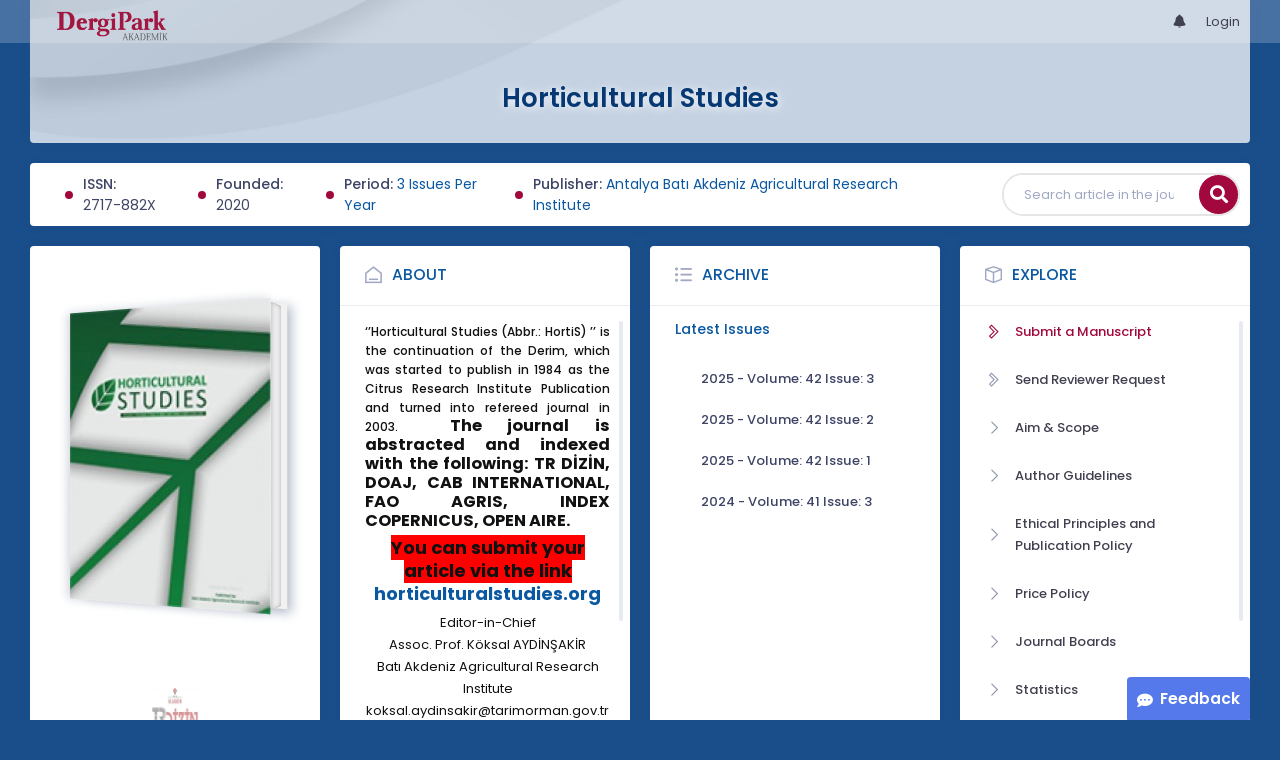

--- FILE ---
content_type: text/html; charset=UTF-8
request_url: https://dergipark.org.tr/en/pub/hortis
body_size: 14066
content:
<!DOCTYPE html>
<html lang="en">
<head prefix="og: https://ogp.me/ns#">
    <meta charset="UTF-8"/>
    <meta name="viewport" content="width=device-width, initial-scale=1.0, maximum-scale=1.0 shrink-to-fit=no">
    <meta http-equiv="X-UA-Compatible" content="IE=edge"/>

    <title>Horticultural Studies &raquo;  Home</title>
    <base href="/"/>
    <meta name="generator" content="uds"/>

            
        <!-- Stats and followers meta tags will be loaded here via AJAX -->
    <script type="text/javascript"
            data-stats-url="https://dergipark.org.tr/en/pub/hortis/stats"
            data-followers-url="https://dergipark.org.tr/en/pub/hortis/followers"
            id="meta-loader">
    </script>

                            
                                                                                                                                
            <meta property="og:type" content="website"/>
            <meta property="fb:app_id" content="DergiPark"/>

                            <meta property="og:title"
                      content="Horticultural Studies"/>
                <meta name="twitter:title"
                      content="Horticultural Studies"/>
                <meta content="TÜBİTAK ULAKBİM provides online hosting services and an editorial workflow management system for academic journals published in Türkiye via DergiPark platform. " name="description">
            
            
            <meta property="og:image" itemprop="image" content="https://dergipark.org.tr/media/cache/journal_croped/f83a/0639/7d45/5f11a68e1ec93.jpg"/>
            <meta property="og:image:type" content="image/png">
            <meta property="og:image:secure_url" itemprop="image" content="https://dergipark.org.tr/media/cache/journal_croped/f83a/0639/7d45/5f11a68e1ec93.jpg"/>
            <meta property="twitter:image" itemprop="image" content="https://dergipark.org.tr/media/cache/journal_croped/f83a/0639/7d45/5f11a68e1ec93.jpg"/>
            <meta property="twitter:image:secure_url" itemprop="image" content="https://dergipark.org.tr/media/cache/journal_croped/f83a/0639/7d45/5f11a68e1ec93.jpg"/>
            <link itemprop="thumbnailUrl" href="https://dergipark.org.tr/media/cache/journal_croped/f83a/0639/7d45/5f11a68e1ec93.jpg">
            <span itemprop="thumbnail" itemscope itemtype="http://schema.org/ImageObject">
            <link itemprop="url" href="https://dergipark.org.tr/media/cache/journal_croped/f83a/0639/7d45/5f11a68e1ec93.jpg">
            </span>
            
                            <link rel="stylesheet" href="/zollu/css/katex/katex.min.css">
        <link rel="stylesheet" href="/zollu/css/pages/zollu-backend.css">
        <link rel="stylesheet" href="/zollu/keen/vendors/custom/fullcalendar/fullcalendar.bundle.css">
        <link rel="stylesheet" href="/zollu/keen/css/demo3/pages/custom/general/user/profile-v1.css">
        <link rel="stylesheet" href="/zollu/keen/vendors/global/vendors.bundle.css">
        <link rel="stylesheet" href="/zollu/keen/css/demo3/style.bundle.css">
        <link rel="stylesheet" href="/zollu/keen/css/demo3/pages/custom/general/blog/grid-v2.css">
        <link rel="stylesheet" href="/zollu/keen/css/demo3/pages/custom/general/blog/post.css">
        <link rel="stylesheet" href="/zollu/keen/css/demo3/pages/custom/general/blog/list.css">
        <link rel="stylesheet" href="/zollu/keen/vendors/custom/datatables/datatables.bundle.css">
        <link rel="stylesheet"
              href="/zollu/js/jbfileuploader/lib/jquery-file-upload/css/jquery.fileupload.css">
        <link rel="stylesheet"
              href="/zollu/js/jbfileuploader/lib/jquery-file-upload/css/jquery.fileupload-ui.css">
        <link rel="stylesheet" href="/zollu/js/jbfileuploader/css/jbfileupload.css">
        <link rel="stylesheet" href="/zollu/css/site.css">
        <link rel="stylesheet" href="/zollu/css/pages/home.css">
        <link rel="stylesheet" href="/zollu/css/select2/select2.min.css">
        <link rel="stylesheet" href="/zollu/css/select2/select2-bootstrap.min.css">
        <link rel="stylesheet" href="/zollu/css/pages/feedback.css">
        <link rel="stylesheet" href="/zollu/css/pages/picker/nano.min.css">
    
    <link rel="stylesheet" type="text/css" href="/zollu/css/pages/journal.css">

            <!--suppress CssUnusedSymbol -->
        <style type="text/css">
            body.journal, .journal .paint-background {
                background-color: #194E8B;
            }
        </style>
    

        <link rel="shortcut icon" href="/favicon.ico" type="image/x-icon">
    <link rel="icon" href="/favicon.ico" type="image/x-icon">
    <link rel="dns-prefetch" href="https://www.google-analytics.com">
    <link rel="preconnect" href="https://www.google-analytics.com" crossorigin>
    <link rel="dns-prefetch" href="https://www.google.com">
    <link rel="preconnect" href="https://www.google.com" crossorigin>
    <link rel="dns-prefetch" href="https://www.google.com.tr">
    <link rel="preconnect" href="https://www.google.com.tr" crossorigin>
    <link rel="dns-prefetch" href="https://stats.g.doubleclick.net">
    <link rel="preconnect" href="https://stats.g.doubleclick.net" crossorigin>
    <link rel="dns-prefetch" href="https://fonts.googleapis.com">
    <link rel="preconnect" href="https://fonts.googleapis.com" crossorigin>
    <link rel="dns-prefetch" href="http://fonts.googleapis.com">
    <link rel="preconnect" href="http://fonts.googleapis.com" crossorigin>

    <script type="text/javascript">
        const current_language = 'en';

        function changeLocale(langCode) {
            window.location.href = $('#link-alternate-' + langCode).attr('href');
        }
    </script>

    <script type="text/javascript" src="/zollu/js/zollu_user_session_info.js"></script>

    <script type="text/javascript" src="/en/dp-feature-data.js"></script>

    <!-- Google Analytics -->
    <script async src="https://www.googletagmanager.com/gtag/js?id=G-694ZECXSSZ"></script>
    <script>
        window.dataLayer = window.dataLayer || [];

        function gtag() {
            dataLayer.push(arguments);
        }

        gtag('js', new Date());
        gtag('config', 'G-694ZECXSSZ');
        let dpUserCookie = getDpUserCookie();
        if (dpUserCookie !== undefined && dpUserCookie !== null && (userId = dpUserCookie.user_id) !== null) {
            gtag('set', {'user_id': userId});
        }
    </script>
</head>

    
<body class="kt-page--fixed kt-subheader--enabled kt-subheader--transparent zollu normalized journal"
      id="journal_index">

            


    


<nav id="header"
     class="navbar fixed-top navbar-fixed-top navbar-expand-lg navbar-light scrolled navbar-expand">
        <div class="kt-header" style="width: 100%;padding: 8px 0;">
        <div class="kt-header__top" style="height: inherit;">
            <div class="kt-container" id="header-container">
                                <div id="powered-by">
                                                            <a class="navbar-brand" href="//dergipark.org.tr/en/">
                        <img src="/zollu/images/dergipark_header.png"
                             alt="DergiPark logo"/>
                    </a>
                </div>


                <a href="/en/user/notification"
                   class="no-notification hide d-none  notification--item-set "
                   id="mobile-notification-count-wrapper">
                    <i class="flaticon2-notification" id="mobile-notification-icon"></i>
                    <span class="kt-badge" id="mobile-notification-badge"></span>
                </a>

                <button class="navbar-toggler collapsed" type="button" data-toggle="collapse"
                        data-target="#navbarToggler"
                        aria-controls="navbarToggler" aria-expanded="false" aria-label="Toggle navigation">
                    <span>&nbsp;</span>
                    <span>&nbsp;</span>
                    <span>&nbsp;</span>
                </button>

                <div class="collapse navbar-collapse navbar-put-right "
                     id="navbarToggler">
                    
                    <div style="margin-left: auto;">
                        <ul class="navbar-nav ml-auto">
                                                            <li class="nav-item hide d-none  d-block "
                                    id="header-user-notification">
                                    <a id="user-notification-count" class="nav-link"
                                       href="/en/user/notification"><span
                                                class="flaticon2-notification"></span><label
                                                id="notification-count-aria-label"></label></a>
                                </li>
                                                                                                                    <li class="nav-item dropdown hide d-none" id="header-user-box-user-menu">
                                    <a class="nav-link dropdown-toggle color-black" href="#" id="userDropDown"
                                       data-toggle="dropdown" aria-haspopup="false" aria-expanded="false">
                                        <span id="userDropDown-user-avatar"></span>
                                        <span id="userDropDown-user-name"></span>
                                        <span id="userDropDown-user-badge"></span>
                                    </a>
                                    <div class="dropdown-menu dropdown-menu-right rounded-0"
                                         aria-labelledby="userDropDown">
                                        <a class="dropdown-item color-dergipark d-none"
                                           href="//dergipark.org.tr/en/admin/panel"
                                           id="header-dashboard-item">
                                            <i class="icon-wrench symbol flaticon-grid-menu mr-1 mt-1 pr-1 color-dergipark"></i> Admin Panel
                                        </a>

                                        <a class="dropdown-item"
                                           href="//dergipark.org.tr/en/user/panel"
                                           id="header-user-panel-item">
                                            <i class="icon-wrench symbol flaticon-grid-menu mr-1 mt-1 pr-1"></i> User Panel
                                        </a>

                                        <a class="dropdown-item d-none"
                                           href="//dergipark.org.tr/en/user/publisher/panel"
                                           id="header-user-coordinator-panel-item">
                                            <i class="icon-wrench symbol flaticon-grid-menu mr-1 mt-1 pr-1"></i> Coordinator of Scientific Publishing Panel
                                        </a>

                                        <a class="dropdown-item"
                                           href="/en/journal/my">
                                            <i class="icon-docs symbol flaticon2-open-text-book mr-1 mt-1 pr-1"></i> My Journals
                                        </a>

                                        <a class="dropdown-item d-none"
                                           href="//dergipark.org.tr/en/user-project"
                                           id="header-user-project-item">
                                            <i class="icon-rocket symbol flaticon-folder-4 mr-1 mt-1 pr-1"></i> My Research
                                        </a>

                                        <a class="dropdown-item d-none" id="menu-follower-item"
                                           href="//dergipark.org.tr/en/user/user-followers">
                                            <i class="symbol flaticon2-speaker mr-1 mt-1 pr-1"></i> My Followers
                                        </a>

                                        <a class="dropdown-item" href="#" id="header-user-box-profile-link">
                                            <i class="icon-user symbol flaticon2-calendar-3 mr-1 mt-1 pr-1"></i> Profile
                                        </a>

                                        <div class="dropdown-divider"></div>

                                        <a class="dropdown-item" href="https://dergipark.org.tr/en/logout">
                                            <i class="icon-logout symbol flaticon2-lock mr-1 mt-1 pr-1"></i> Logout
                                        </a>
                                    </div>
                                </li>
                                <li class="nav-item hide d-none" id="header-user-box-guest-menu">
                                    <a class="nav-link color-black"
                                       href="https://dergipark.org.tr/en/login">Login</a>
                                </li>
                                                    </ul>
                                                    <script type="text/javascript">
                                function showUserBoxBlock(elemId) {
                                    document.getElementById(elemId).className =
                                        document.getElementById(elemId).className.replace(/d-none/, '');
                                    document.getElementById(elemId).className =
                                        document.getElementById(elemId).className.replace(/hide/, '');
                                }

                                if (isUserLoggedIn()) {

                                    // Substitute user data
                                    let userAvatar = getUserAvatar();

                                    document.getElementById('userDropDown-user-name').innerHTML = getUserFullNameFormatted();
                                    document.getElementById('header-user-box-profile-link').setAttribute('href', getUserProfileLink());

                                    // user dropdown alanındaki rozet kontrolü
                                    if (isApproved()) {
                                        document.getElementById('userDropDown-user-badge').innerHTML = "<img style='margin-top: -2px;' src='/zollu/images/dergipark-verified-badge.svg' width='20' height='20'/>";
                                    }

                                    if (userAvatar.length === 0) {
                                        userAvatar = '/zollu/images/default-avatar.png';
                                    }

                                    document.getElementById('userDropDown-user-avatar').innerHTML = '<img src="' + userAvatar + '" onerror="this.onerror=null;this.src=\'/zollu/images/default-avatar.png\';">';

                                    // User menu ready, it's show time!
                                    showUserBoxBlock('header-user-box-user-menu');
                                    showUserBoxBlock('header-user-notification');
                                    showUserBoxBlock('mobile-notification-count-wrapper');

                                    const userInfo = getUserInfo();
                                    if (canUseFollowerFeature(userInfo.username)) {
                                        document.getElementById('menu-follower-item').classList.remove("d-none");
                                        document.getElementById('header-user-project-item').classList.remove("d-none");
                                    }
                                    if (userInfo.is_admin == 1) {
                                        document.getElementById('header-dashboard-item').classList.remove("d-none");
                                    }
                                } else {
                                    // User is not logged in, display guest block right away!
                                    showUserBoxBlock('header-user-box-guest-menu');
                                }

                                var userDropDownElement = document.getElementById("userDropDown");
                                var userNavbar = document.getElementById("navbarToggler");
                                userDropDownElement.addEventListener('click', function () {
                                    if (!document.getElementById('header-user-box-user-menu').classList.contains('show')) {
                                        userNavbar.classList.add('sensitive-height');
                                    } else {
                                        userNavbar.classList.remove('sensitive-height');
                                    }
                                });
                                document.querySelector('[data-target="#navbarToggler"]').addEventListener('click', function () {
                                    if (document.getElementById('header-user-box-user-menu').classList.contains('show')) {
                                        userNavbar.classList.remove('sensitive-height');
                                    }
                                });
                            </script>
                                            </div>
                </div>
                            </div>
        </div>
    </div>
    </nav>        <div id="body-push-down">
            <div class="kt-content kt-grid__item kt-grid__item--fluid" id="kt_content">
        <div class="kt-container paint-background">
            <div class="kt-portlet j-title-portlet">
                <div class="row" aria-label="Horticultural Studies">
                    <div class="col-lg-12" aria-hidden="true">
                        <div class="kt-heading kt-align-center" style="margin: 1.5rem 0 2.3rem;">
                                                        <a href="/en/pub/hortis">
                                <h1 id="journal-title">Horticultural Studies</h1>
                            </a>
                        </div>
                    </div>
                </div>
            </div>

            <!-- <Content> -->
                <div style="display:none;">
    </div>

<div id="dp-flash-container"></div>

                        
                                                                                                                                                            
                
    <div class="kt-portlet">
        <div class="row">
            <div class="col-lg-9">
                <div id="meta-block">
                                            <div class="kt-badge kt-badge--dot kt-badge--lg kt-badge--primary separator"
                             id="meta-issn-dot"></div>
                        <div class="meta" id="meta-issn"><span class="label">ISSN:</span> <span
                                    class="no-wrap">2717-882X</span></div>
                    
                    
                                            <div class="kt-badge kt-badge--dot kt-badge--lg kt-badge--primary separator"
                             id="meta-founded-dot"></div>
                        <div class="meta" id="meta-founded"><span class="label">Founded:</span>
                            <span class="no-wrap">2020</span>
                        </div>
                    
                    <span class="break"></span>
                                            <div class="kt-badge kt-badge--dot kt-badge--lg kt-badge--primary separator"
                             id="meta-periods-dot"></div>
                        <div class="meta" id="meta-period"
                             aria-label="Period:  3 Issues Per Year">
                            <span class="label" aria-hidden="true">Period:</span>

                                                            <a href="/en/pub/hortis/aim-and-scope"
                                   aria-hidden="true">
                                    3 Issues Per Year
                                </a>
                                                    </div>
                                        <div class="kt-badge kt-badge--dot kt-badge--lg kt-badge--primary separator"
                         id="meta-publisher-dot"></div>
                    <div class="meta" id="publisher"><span class="label">Publisher:</span>
                        <span><a href="/en/pub/publisher/90">Antalya Batı Akdeniz Agricultural Research Institute</a></span>
                    </div>
                </div>
            </div>

            <div class="col-lg-3">
                <form action="https://dergipark.org.tr/en/search" method="get" autocomplete="off"
                      class="kt-form kt-form--label-right" id="search-form">
                    <div class="input-group border bg-white rounded-pill p-0 mt-0">
                        <label for="q"></label><input type="text" id="q" name="q" value=""
                                                      placeholder="Search article in the journal"
                                                      aria-labelledby="input_label__search"
                                                      autocomplete="off"
                                                      class="intent_input_query form-control text-ellipsis border-0 bg-none px-4 rounded-pill mr-2">
                        <input type="hidden" value="article" name="section"/>
                        <input type="hidden" value="journal" name="scope"/>
                        <input type="hidden" value="3434" name="filter[journal.id][0]"/>

                        <span class="input-group-append" aria-label="Search button">
                                    <button type="submit" aria-hidden="true"
                                            class="intent_button_submit btn btn-primary text-uppercase rounded-circle bg-insight"
                                            id="j-search-submit">
                                        <i class="fa fa-search"></i>
                                    </button>
                                </span>
                    </div>
                </form>
            </div>
        </div>
    </div>

    <div class="row" id="journal-portlets">
        <!-- Journal Card -->
        <div class="col-xl-3 col-lg-3 col-md-6 col-sm-6 journal-portlet" id="journal-card-block">
            <div class="kt-portlet kt-portlet--height-fluid position-sticky">
                <div class="journal-card">
                    <div class="cover">
                        <img
                                                                    src="https://dergipark.org.tr/media/cache/journal_croped/f83a/0639/7d45/5f11a68e1ec93.jpg"
                                                                alt="Cover Image "
                                onerror="this.onerror=null;this.src='/zollu/images/missing_journal_cover.png';"/>
                    </div>
                </div>

                <div id="j-indexes">
                                                                        <a href="https://search.trdizin.gov.tr/tr/dergi/detay/2807" target="_blank">
                                                                    <img src="https://dergipark.org.tr/media/cache/index_logo/8bc6/836b/4cf6/5bd95eb5f3a21.jpg"
                                         data-toggle="tooltip" title="TR Dizin" width="48"
                                         height="48"
                                         aria-label="The scanned index TR Dizin">
                                                            </a>
                                                            </div>

                <div class="kt-portlet__foot d-flex align-items-center" id="j-stats">
                    <span class="j-stat diplab d-none" data-toggle="tooltip"
                          data-id="meta_stats_total_article_view_hortis" id="j-stat-view-block"
                          title="Articles Total View Count"><span class="la la-eye"
                                                                          aria-hidden="true">&nbsp;</span><span
                                id="j-stat-article-view" aria-hidden="true"></span></span>
                    <span class="j-stat diplab d-none" data-id="meta_stats_total_article_download_hortis"
                          data-toggle="tooltip" id="j-stat-download-block"
                          title="Articles Total Download Count"><span class="la la-download" aria-hidden="true">&nbsp;</span><span
                                id="j-stat-article-download" aria-hidden="true"></span></span>
                    <span class="j-stat diplab d-none" data-toggle="tooltip" id="j-stat-favorite-block"
                          title="Articles Total Favorite Count"><span class="la la-star-o"
                                                                              aria-hidden="true">&nbsp;</span><span
                                id="j-stat-article-favorite" aria-hidden="true"></span></span>
                    <span class="j-stat trdizin d-none" id="j-stat-trdizin-citation-block" data-toggle="tooltip"
                          title="TR Dizin Citation Count"><span class="fa fa-quote-right"
                                                                             aria-hidden="true">&nbsp;</span><span
                                id="j-stat-trdizin-citation" aria-hidden="true"></span></span>
                    <span class="j-stat crossref d-none" id="j-stat-crossref-citation-block" data-toggle="tooltip"
                          title="Crossref Citation Count"><img
                                src="/zollu/images/crossref.svg"
                                aria-hidden="true">&nbsp;<span
                                id="j-stat-crossref-citation" aria-hidden="true"></span></span>
                </div>
            </div>

        </div>

        <!-- About Journal -->
                    <div class="col-xl-3 col-lg-3 col-md-6 col-sm-6 journal-portlet">
                <div class="kt-portlet kt-portlet--height-fluid">
                    <div class="kt-portlet__head">
                        <div class="kt-portlet__head-label">
                                <span class="kt-portlet__head-icon">
                                    <i class="flaticon2-shelter"></i>
                                </span>
                            <h3 class="kt-portlet__head-title">
                                <a href="https://dergipark.org.tr/en/pub/hortis/about-journal">About</a>
                            </h3>
                        </div>
                    </div>
                    <div class="kt-portlet__body scroll-wrapper">
                        <div data-scroll="true" class="kt-scroll scroll-enabled">
                            <div class="kt-portlet__content text-justify journal-index-img">
                                <h5 class="h5"><span style="font-size:12px;">‘’Horticultural Studies (Abbr.: HortiS) ’’ is the continuation of the Derim, which was started to publish in 1984 as the Citrus Research Institute Publication and turned into refereed journal in 2003.  </span><b>The journal is abstracted and indexed with the following: TR DİZİN, DOAJ, CAB INTERNATIONAL, FAO AGRIS, INDEX COPERNICUS, OPEN AIRE.</b></h5><h4 style="text-align:center;" class="h4"><b style="font-size:.9em;"><span style="font-size:18px;"><span style="background-color:rgb(255,0,0);">You can submit your article via the link</span> <a href="http://www.horticulturalstudies.org">horticulturalstudies.org</a></span></b></h4><p style="text-align:center;">Editor-in-Chief<br />Assoc. Prof. Köksal AYDİNŞAKİR<br />Batı Akdeniz Agricultural Research Institute<br />koksal.aydinsakir@tarimorman.gov.tr<br />+90 (242) 325 5 325<b style="font-size:.9em;"><span style="font-size:18px;"><br /></span></b><br /></p>
                            </div>
                        </div>
                    </div>
                    <div class="kt-portlet__foot d-flex align-items-center">
                        <span class="journal-follower-actions" data-id="3434" style="margin-left: auto;">
                           <div class="input-group d-none" style="flex-wrap: nowrap;" id="follow-input-group">
                             <a href="/en/journal-follower/follow?id=3434"
                                class="btn btn-sm btn-metal dp-follower" id="dp-follower" data-toggle="tooltip"
                                title="Follow feature allows notification to be sent when a new issue of the journal is published">
                                <span class="d-flex align-items-center"><i class="flaticon2-plus follow-icon"
                                                                           id="follower-icon"></i>
                                    <span id="follower-button-text"
                                          aria-label="Follow feature allows notification to be sent when a new issue of the journal is published">Follow</span>
                                    <i class="fa fa-times close-icon" style="color:#FFFFFF;"></i>
                                    <span class="active-following" id="follower-text"></span>
                                </span>
                             </a>
                                <span class="j-stat diplap j-stat-follower-block follow input-group-append"
                                      data-title="Total Number of Followers" data-toggle="tooltip"
                                      aria-label="Total Number of Followers"
                                      id="follower-number" style="font-weight:bold;">
                                    <span aria-hidden="true"
                                          class="j-stat-journal-follower badge badge-primary follower-number d-flex align-items-center kt-hidden j-stat-follower-block"></span>
                                </span>
                           </div>
                        </span>
                    </div>
                </div>
            </div>

                    
        <div class="col-xl-3 col-lg-3 col-md-6 col-sm-6 journal-portlet">
            <div class="kt-portlet kt-portlet--height-fluid">
                <div class="kt-portlet__head">
                    <div class="kt-portlet__head-label">
                        <span class="kt-portlet__head-icon"><i class="flaticon2-indent-dots"></i></span>
                        <h3 class="kt-portlet__head-title">
                            <a href="https://dergipark.org.tr/en/pub/hortis/archive">Archive</a>
                        </h3>
                    </div>
                </div>
                <div class="kt-portlet__body kt-padding-t-0">
                    <div class="kt-section">
    <div class="kt-section__content kt-section__content--x-fit">
        <div class="accordion accordion-light" id="j-issues">
            
                                                
                                                                                                                                                                                                                                                                                                                                                                                                                                                                                                                                                                                                                                                                                                                                                                                                                                                                                                                                                                                                            
                                        
            
            
                                        <div class="card">
                    <div class="card-header" id="section-1" role="list">
                        <div class="card-title "
                             data-toggle="collapse"
                             data-target="#section-1-content"
                             aria-expanded="true"
                             aria-controls="section-1-content">
                            Latest Issues
                        </div>
                    </div>
                    <div id="section-1-content"
                         class="show"
                         aria-labelledby="section-1"
                         data-parent="#j-issues">
                        <div class="card-body">
                            <div class="kt-widget-18">
                                                                                                                                                                                                                    <div class="kt-widget-18__item" role="listitem">
                                            <div class="kt-widget-18__desc">
                                                                                                <a href="/en/pub/hortis/issue/100119">
                                                    <div class="kt-widget-18__title">
                                                                                                                    2025
                                                                                                                - Volume: 42 Issue: 3
                                                    </div>
                                                </a>
                                            </div>
                                        </div>
                                                                                                                                                                                                                                <div class="kt-widget-18__item" role="listitem">
                                            <div class="kt-widget-18__desc">
                                                                                                <a href="/en/pub/hortis/issue/91306">
                                                    <div class="kt-widget-18__title">
                                                                                                                    2025
                                                                                                                - Volume: 42 Issue: 2
                                                    </div>
                                                </a>
                                            </div>
                                        </div>
                                                                                                                                                                                                                                <div class="kt-widget-18__item" role="listitem">
                                            <div class="kt-widget-18__desc">
                                                                                                <a href="/en/pub/hortis/issue/89332">
                                                    <div class="kt-widget-18__title">
                                                                                                                    2025
                                                                                                                - Volume: 42 Issue: 1
                                                    </div>
                                                </a>
                                            </div>
                                        </div>
                                                                                                                                                                                                                                <div class="kt-widget-18__item" role="listitem">
                                            <div class="kt-widget-18__desc">
                                                                                                <a href="/en/pub/hortis/issue/86525">
                                                    <div class="kt-widget-18__title">
                                                                                                                    2024
                                                                                                                - Volume: 41 Issue: 3
                                                    </div>
                                                </a>
                                            </div>
                                        </div>
                                                                                                                                                                                                                                                                                                                                                                                                                                                                                                                                                                                                                                                                                                                                                                                                                                                                                                                    </div>
                        </div>
                    </div>
                </div>
                    </div>
    </div>
</div>


                </div>
                <div class="kt-portlet__foot">
                    <a href="https://dergipark.org.tr/en/pub/hortis/archive"><span class="flaticon2-copy"> </span> All Issues
                    </a>
                </div>
            </div>
        </div>

        <div class="col-xl-3 col-lg-3 col-md-6 col-sm-6 journal-portlet">
            <div class="kt-portlet kt-portlet--height-fluid" id="j-find-out-more">
                <div class="kt-portlet__head">
                    <div class="kt-portlet__head-label">
                        <span class="kt-portlet__head-icon"><i class="flaticon2-cube"></i></span>
                        <h3 class="kt-portlet__head-title">
                            <a href="https://dergipark.org.tr/en/pub/hortis/about-journal">Explore</a>
                        </h3>
                    </div>
                </div>
                <div class="kt-portlet__body scroll-wrapper">
                    <div class="kt-section">
                        <div class="kt-section__content kt-section__content--x-fit">
                                                            <div data-scroll="true" class="kt-scroll scroll-enabled">
                                    <div class="kt-portlet__content">
                                        <ul class="kt-nav kt-nav--bold" id="j-find-out-more-menu">
                                                                                            <li class="kt-nav__item">
                                                    <a href="//dergipark.org.tr/en/journal/3434/submission/step/manuscript/new"
                                                       class="kt-nav__link">
                                                        <i class="kt-nav__link-icon la la-chevron-right color-dergipark"
                                                           aria-hidden="true"></i>
                                                        <span class="kt-nav__link-text kt-heading kt-heading--space-sm color-dergipark">Submit a Manuscript</span>
                                                    </a>
                                                </li>
                                                                                                                                        <li class="kt-nav__item">
                                                    <a href="//dergipark.org.tr/en/journal/3434/reviewer-request/send"
                                                       class="kt-nav__link show-request-reviewer">
                                                        <i class="kt-nav__link-icon la la-chevron-right"
                                                           aria-hidden="true"></i>
                                                        <span class="kt-nav__link-text kt-heading kt-heading--space-sm"
                                                              role="status">Send Reviewer Request</span>
                                                        <div class="spinner spinner-border spinner-border-sm kt-hidden"
                                                             role="status"></div>
                                                    </a>
                                                </li>
                                            
                                            <li class="kt-nav__item">
                                                <a href="https://dergipark.org.tr/en/pub/hortis/aim-and-scope" class="kt-nav__link">
                                                    <i class="kt-nav__link-icon la la-angle-right"
                                                       aria-hidden="true"></i>
                                                    <span class="kt-nav__link-text kt-heading kt-heading--space-sm ">Aim &amp; Scope</span>
                                                </a>
                                            </li>

                                            <li class="kt-nav__item">
                                                <a href="https://dergipark.org.tr/en/pub/hortis/writing-rules" class="kt-nav__link">
                                                    <i class="kt-nav__link-icon la la-angle-right"
                                                       aria-hidden="true"></i>
                                                    <span class="kt-nav__link-text kt-heading kt-heading--space-sm">Author Guidelines</span>
                                                </a>
                                            </li>

                                            <li class="kt-nav__item">
                                                <a href="https://dergipark.org.tr/en/pub/hortis/policy" class="kt-nav__link">
                                                    <i class="kt-nav__link-icon la la-angle-right"
                                                       aria-hidden="true"></i>
                                                    <span class="kt-nav__link-text kt-heading kt-heading--space-sm">Ethical Principles and Publication Policy</span>
                                                </a>
                                            </li>

                                            <li class="kt-nav__item">
                                                <a href="https://dergipark.org.tr/en/pub/hortis/price-policy" class="kt-nav__link">
                                                    <i class="kt-nav__link-icon la la-angle-right"
                                                       aria-hidden="true"></i>
                                                    <span class="kt-nav__link-text kt-heading kt-heading--space-sm">Price Policy</span>
                                                </a>
                                            </li>

                                                                                            <li class="kt-nav__item">
                                                    <a href="https://dergipark.org.tr/en/pub/hortis/board" class="kt-nav__link">
                                                        <i class="kt-nav__link-icon la la-angle-right"
                                                           aria-hidden="true"></i>
                                                        <span class="kt-nav__link-text kt-heading kt-heading--space-sm ">Journal Boards</span>
                                                    </a>
                                                </li>
                                            
                                            <li class="kt-nav__item">
                                                <a href="https://dergipark.org.tr/en/pub/hortis/rejection-statistics" class="kt-nav__link">
                                                    <i class="kt-nav__link-icon la la-angle-right"
                                                       aria-hidden="true"></i>
                                                    <span class="kt-nav__link-text kt-heading kt-heading--space-sm ">Statistics</span>
                                                </a>
                                            </li>

                                            <li class="kt-nav__item">
                                                <a href="https://dergipark.org.tr/en/pub/hortis/indexes" class="kt-nav__link">
                                                    <i class="kt-nav__link-icon la la-angle-right"
                                                       aria-hidden="true"></i>
                                                    <span class="kt-nav__link-text kt-heading kt-heading--space-sm">Indexes</span>
                                                </a>
                                            </li>

                                            
                                                                                                                                                                                        <li class="kt-nav__item">
                                                    <a href="http://www.horticulturalstudies.org/" class="kt-nav__link">
                                                        <i class="kt-nav__link-icon la la-angle-right"></i>
                                                        <span class="kt-nav__link-text kt-heading kt-heading--space-sm">Journal Website</span>
                                                    </a>
                                                </li>
                                                                                    </ul>
                                    </div>
                                </div>

                                                    </div>
                    </div>
                </div>

                                    <div class="kt-portlet__foot d-flex align-items-center">
                                                    <a href="https://dergipark.org.tr/en/pub/hortis/contacts"><span
                                        class="flaticon2-rectangular"> </span> Contact</a>
                                                                            <a href="javascript:" data-toggle="modal" data-target="#journal-history-modal"
                               style="margin-left: auto; margin-right:0 !important; "><span
                                        class="la la-history"> </span> Journal History</a>
                            <div class="modal fade" id="journal-history-modal" tabindex="-1" role="dialog"
                                 aria-labelledby="journal-history-modal-title" aria-hidden="true">
                                <div class="modal-dialog modal-dialog-centered modal-lg" role="document">
                                    <div class="modal-content">
                                        <div class="modal-header">
                                            <h5 class="modal-title"
                                                id="journal-history-modal-title">Journal History</h5>
                                            <button type="button" class="close" data-dismiss="modal"
                                                    aria-label="Close">
                                                <span aria-hidden="true">&times;</span>
                                            </button>
                                        </div>
                                        <div class="modal-body">
                                            <table class="table table-responsive-lg">
                                                <thead>
                                                <tr>
                                                    <td align="left"><b>Journal Previous Name</b>
                                                    </td>
                                                    <td align="left"><b>ISSN</b></td>
                                                    <td align="left"><b>e-ISSN</b></td>
                                                    <td align="left"><b>Total Download Count</b></td>
                                                    <td align="left"><b>Total View Count</b></td>
                                                    <td align="left"><b>TR Dizin Citation Count</b></td>
                                                    <td align="left"><b>Year</b></td>
                                                </tr>
                                                </thead>
                                                <tbody>
                                                                                                    <tr>
                                                        <td align="left">Derim</td>
                                                        <td align="left">1300-3496</td>
                                                        <td align="left">2149-2182</td>
                                                        <td align="left"
                                                            id="meta_stats_total_article_download_derim"></td>
                                                        <td align="left"
                                                            id="meta_stats_total_article_view_derim"></td>
                                                        <td align="left">687</td>
                                                        <td align="left">
                                                                <span class="no-wrap">
                                                                    2000                                                                    -
                                                                    ?                                                                </span>
                                                        </td>
                                                    </tr>
                                                                                                </tbody>
                                            </table>
                                        </div>
                                        <div class="modal-footer">
                                            <button type="button" class="btn btn-outline-brand"
                                                    data-dismiss="modal">Close</button>
                                        </div>
                                    </div>
                                </div>
                            </div>
                                            </div>
                
            </div>
        </div>
    </div>

                                
    <div class="j-articles-container">
        <div class="kt-portlet kt-portlet--tabs">
            <div class="kt-portlet__head">
                <div class="kt-portlet__head-label">
                    <ul class="nav nav-tabs nav-tabs-line nav-tabs-line-dergipark nav-tabs-line-3x nav-tabs-bold"
                        role="tablist" id="j-tabs-article-listing">
                                                    <li class="nav-item">
                                <a class="nav-link active" data-toggle="tab" href="#latest_published_articles_tab"
                                   role="tab">
                                    <span class="d-none d-sm-inline">Current Issue</span>
                                    <span class="d-xs-inline d-sm-none">Current Issue</span>
                                </a>
                            </li>
                                            </ul>
                </div>
                <div class="kt-portlet__head-toolbar">
                    <div class="kt-portlet__head-wrapper">
                        <div class="btn-group list-button-group" role="group">
                            <a class="btn btn-label-primary btn-icon btn-sm"
                               onclick="toggleArticleListingMode($(this), $(this).parent(), false);"><i
                                        class="fa fa-th"></i></a>
                            <a class="btn btn-label-primary btn-icon btn-sm active"
                               onclick="toggleArticleListingMode($(this), $(this).parent(), true);"><i
                                        class="fa fa-list"></i></a>
                        </div>
                    </div>
                </div>
            </div>

            <div class="kt-portlet__body">
                <div class="mode-list" id="articles-listing">
                    <div class="tab-content">
                                                    <div class="tab-pane active" id="latest_published_articles_tab" role="tabpanel">
                                
                                                                                                                                                                                                    
    <div class="article-type-section" data-article-type="Research Article">
        <h3 class="kt-blog-post__title kt-heading kt-heading--md kt-heading--medium dergipark">
            Research Article
        </h3>

        <div class="card-columns j-columns">
                                            
<div class="card j-card article-project-actions article-card article-card-block"
     data-id="1757045">
    <div class="card-body">
        <div class="add-to-user-project-band" aria-label="Add To My Library" role="dialog"
     aria-modal="true">
               <span class="d-none article-project-actions add-item-block"
                     data-id="1757045">
                                          <a href="javascript:" data-toggle="tooltip"
                                             title="Add To My Library"
                                             aria-label="Add To My Library"
                                             class="fetch-user-projects"
                                             data-href="/en/user/check/favorite/articles?articleId=1757045"
                                             data-url="/en/user-project/list?articleId=1757045">
                                            <i class="la la-star-o d-none library-star-o" style="color: #b1b1b1;"></i>
                                            <i class="la la-star d-none library-star" style="color: #fd8d00;"></i>
                                          </a>
                                        </span>
</div>
<div class="modal fade user-project-modal text-left " id="user_project_process_modal"
     tabindex="-1"
     role="dialog" aria-labelledby="exampleModalBackdropStatic" aria-hidden="true">
    <div class="modal-dialog modal-dialog-centered user-project-modal-dialog" role="document">
        <div class="modal-content user-project-modal-box">
            <div class="modal-header">
                <h5 class="modal-title"
                    id="user_project_process_modal_title">Add To My Library</h5>
                <button type="button" class="close" data-dismiss="modal" aria-label="Close">
                    <span aria-hidden="true">&times;</span></button>
            </div>
            <div class="modal-body p-0 m-0">
                <div class="kt-scroll" id="kt-scroll-area" data-scroll="true">
                    <div class="user-project-box" id="user_project_modal_content"></div>
                </div>
                <span class="custom-modal-title" id="modal-favorite-action">
                    <div class="modal-custom-padding" id="user_project_modal_favorite_content"></div>
                </span>
            </div>
            <div class="modal-footer d-flex justify-content-between">
                <span class="text-left modal-create-resarch d-none"><a href="/en/user-project/new"
                                                                       id="modal-create-project">Create Research</a></span>
                <button type="button" data-dismiss="modal" class="btn btn-outline-brand"
                        data-dismiss="modal">Close</button>
            </div>
        </div>
    </div>
</div>
        <p class="card-text article-type">
                            Research Article
                                        <div class="add-to-user-project-band" aria-label="Add To My Library" role="dialog"
     aria-modal="true">
               <span class="d-none article-project-actions add-item-block"
                     data-id="1757045">
                                          <a href="javascript:" data-toggle="tooltip"
                                             title="Add To My Library"
                                             aria-label="Add To My Library"
                                             class="fetch-user-projects"
                                             data-href="/en/user/check/favorite/articles?articleId=1757045"
                                             data-url="/en/user-project/list?articleId=1757045">
                                            <i class="la la-star-o d-none library-star-o" style="color: #b1b1b1;"></i>
                                            <i class="la la-star d-none library-star" style="color: #fd8d00;"></i>
                                          </a>
                                        </span>
</div>
<div class="modal fade user-project-modal text-left " id="user_project_process_modal"
     tabindex="-1"
     role="dialog" aria-labelledby="exampleModalBackdropStatic" aria-hidden="true">
    <div class="modal-dialog modal-dialog-centered user-project-modal-dialog" role="document">
        <div class="modal-content user-project-modal-box">
            <div class="modal-header">
                <h5 class="modal-title"
                    id="user_project_process_modal_title">Add To My Library</h5>
                <button type="button" class="close" data-dismiss="modal" aria-label="Close">
                    <span aria-hidden="true">&times;</span></button>
            </div>
            <div class="modal-body p-0 m-0">
                <div class="kt-scroll" id="kt-scroll-area" data-scroll="true">
                    <div class="user-project-box" id="user_project_modal_content"></div>
                </div>
                <span class="custom-modal-title" id="modal-favorite-action">
                    <div class="modal-custom-padding" id="user_project_modal_favorite_content"></div>
                </span>
            </div>
            <div class="modal-footer d-flex justify-content-between">
                <span class="text-left modal-create-resarch d-none"><a href="/en/user-project/new"
                                                                       id="modal-create-project">Create Research</a></span>
                <button type="button" data-dismiss="modal" class="btn btn-outline-brand"
                        data-dismiss="modal">Close</button>
            </div>
        </div>
    </div>
</div>
                    </p>
                                    <a href="/en/pub/hortis/article/1757045" class="card-title article-title">
            1.
                                        GroCel (AVG) Enhances Fruit Set and Yield in ‘0900 Ziraat’ Cherries While Providing a Stabilizing Effect under Climate Variability
                    </a>

                <p class="card-text article-author font-weight-normal">
                                                                                                    <a href="/en/pub/@mcetinbas"
                           class="fw-500" >
                            Melike Çetinbaş
                        </a>
                                                                                        ,
                                                                                                        <a href="/en/pub/@hcumhurs"
                           class="fw-500" >
                            Hasan Cumhur Sarısu
                        </a>
                                                                                        ,
                                                                                                        <a href="/en/pub/@figen-akyuz"
                           class="fw-500" >
                            Figen Akyüz
                        </a>
                                                                                        ,
                                                                                <span >
                        Gizem Demirel Nispat
                    </span>
                                                                    ,
                                                                                                        <a href="/en/pub/@mesut-altindal"
                           class="fw-500" >
                            Mesut Altındal
                        </a>
                                                                                        ,
                                                                                                        <a href="/en/pub/@sukran-aldanmaz"
                           class="fw-500" >
                            Şükran Aldanmaz
                        </a>
                                                                                        ,
                                                                                <span >
                        Zeki Nurhan Büyüksolak
                    </span>
                                                            
                                </p>
    </div>

        <div class="card-footer">
                            <div class="d-flex align-items-center gap-3">
                <h6 class="card-subtitle text-muted mb-0 mr-4">
                    Page: 88-99
                </h6>
                                    <h6 class="card-subtitle text-muted mb-0">
                        Dec 31, 2025, 10:31 AM
                    </h6>
                            </div>
                    
                    <div class="modal fade user-project-modal text-left " id="user_project_process_modal"
     tabindex="-1"
     role="dialog" aria-labelledby="exampleModalBackdropStatic" aria-hidden="true">
    <div class="modal-dialog modal-dialog-centered user-project-modal-dialog" role="document">
        <div class="modal-content user-project-modal-box">
            <div class="modal-header">
                <h5 class="modal-title"
                    id="user_project_process_modal_title">Add To My Library</h5>
                <button type="button" class="close" data-dismiss="modal" aria-label="Close">
                    <span aria-hidden="true">&times;</span></button>
            </div>
            <div class="modal-body p-0 m-0">
                <div class="kt-scroll" id="kt-scroll-area" data-scroll="true">
                    <div class="user-project-box" id="user_project_modal_content"></div>
                </div>
                <span class="custom-modal-title" id="modal-favorite-action">
                    <div class="modal-custom-padding" id="user_project_modal_favorite_content"></div>
                </span>
            </div>
            <div class="modal-footer d-flex justify-content-between">
                <span class="text-left modal-create-resarch d-none"><a href="/en/user-project/new"
                                                                       id="modal-create-project">Create Research</a></span>
                <button type="button" data-dismiss="modal" class="btn btn-outline-brand"
                        data-dismiss="modal">Close</button>
            </div>
        </div>
    </div>
</div>
        
                                                        <div >
                                                    <a href="/en/download/article-file/5117347"
                               class="article-download article-page-interval">
                                <i class="la la-download article-download-icon"></i>PDF
                            </a>
                                            </div>
                                        </div>
</div>                                            
<div class="card j-card article-project-actions article-card "
     data-id="1757050">
    <div class="card-body">
        <div class="add-to-user-project-band" aria-label="Add To My Library" role="dialog"
     aria-modal="true">
               <span class="d-none article-project-actions add-item-block"
                     data-id="1757050">
                                          <a href="javascript:" data-toggle="tooltip"
                                             title="Add To My Library"
                                             aria-label="Add To My Library"
                                             class="fetch-user-projects"
                                             data-href="/en/user/check/favorite/articles?articleId=1757050"
                                             data-url="/en/user-project/list?articleId=1757050">
                                            <i class="la la-star-o d-none library-star-o" style="color: #b1b1b1;"></i>
                                            <i class="la la-star d-none library-star" style="color: #fd8d00;"></i>
                                          </a>
                                        </span>
</div>
<div class="modal fade user-project-modal text-left " id="user_project_process_modal"
     tabindex="-1"
     role="dialog" aria-labelledby="exampleModalBackdropStatic" aria-hidden="true">
    <div class="modal-dialog modal-dialog-centered user-project-modal-dialog" role="document">
        <div class="modal-content user-project-modal-box">
            <div class="modal-header">
                <h5 class="modal-title"
                    id="user_project_process_modal_title">Add To My Library</h5>
                <button type="button" class="close" data-dismiss="modal" aria-label="Close">
                    <span aria-hidden="true">&times;</span></button>
            </div>
            <div class="modal-body p-0 m-0">
                <div class="kt-scroll" id="kt-scroll-area" data-scroll="true">
                    <div class="user-project-box" id="user_project_modal_content"></div>
                </div>
                <span class="custom-modal-title" id="modal-favorite-action">
                    <div class="modal-custom-padding" id="user_project_modal_favorite_content"></div>
                </span>
            </div>
            <div class="modal-footer d-flex justify-content-between">
                <span class="text-left modal-create-resarch d-none"><a href="/en/user-project/new"
                                                                       id="modal-create-project">Create Research</a></span>
                <button type="button" data-dismiss="modal" class="btn btn-outline-brand"
                        data-dismiss="modal">Close</button>
            </div>
        </div>
    </div>
</div>
        <p class="card-text article-type">
                            Research Article
                                        <div class="add-to-user-project-band" aria-label="Add To My Library" role="dialog"
     aria-modal="true">
               <span class="d-none article-project-actions add-item-block"
                     data-id="1757050">
                                          <a href="javascript:" data-toggle="tooltip"
                                             title="Add To My Library"
                                             aria-label="Add To My Library"
                                             class="fetch-user-projects"
                                             data-href="/en/user/check/favorite/articles?articleId=1757050"
                                             data-url="/en/user-project/list?articleId=1757050">
                                            <i class="la la-star-o d-none library-star-o" style="color: #b1b1b1;"></i>
                                            <i class="la la-star d-none library-star" style="color: #fd8d00;"></i>
                                          </a>
                                        </span>
</div>
<div class="modal fade user-project-modal text-left " id="user_project_process_modal"
     tabindex="-1"
     role="dialog" aria-labelledby="exampleModalBackdropStatic" aria-hidden="true">
    <div class="modal-dialog modal-dialog-centered user-project-modal-dialog" role="document">
        <div class="modal-content user-project-modal-box">
            <div class="modal-header">
                <h5 class="modal-title"
                    id="user_project_process_modal_title">Add To My Library</h5>
                <button type="button" class="close" data-dismiss="modal" aria-label="Close">
                    <span aria-hidden="true">&times;</span></button>
            </div>
            <div class="modal-body p-0 m-0">
                <div class="kt-scroll" id="kt-scroll-area" data-scroll="true">
                    <div class="user-project-box" id="user_project_modal_content"></div>
                </div>
                <span class="custom-modal-title" id="modal-favorite-action">
                    <div class="modal-custom-padding" id="user_project_modal_favorite_content"></div>
                </span>
            </div>
            <div class="modal-footer d-flex justify-content-between">
                <span class="text-left modal-create-resarch d-none"><a href="/en/user-project/new"
                                                                       id="modal-create-project">Create Research</a></span>
                <button type="button" data-dismiss="modal" class="btn btn-outline-brand"
                        data-dismiss="modal">Close</button>
            </div>
        </div>
    </div>
</div>
                    </p>
                                    <a href="/en/pub/hortis/article/1757050" class="card-title article-title">
            2.
                                        Composition, Abundance, and Distribution of Thrips (Thysanoptera) Species on The Bitter Orange (Citrus aurantium L.) in Adana Province, Türkiye
                    </a>

                <p class="card-text article-author font-weight-normal">
                                                                                                    <a href="/en/pub/@eatakan"
                           class="fw-500" >
                            Ekrem Atakan
                        </a>
                                                                                
                                </p>
    </div>

        <div class="card-footer">
                            <div class="d-flex align-items-center gap-3">
                <h6 class="card-subtitle text-muted mb-0 mr-4">
                    Page: 100-105
                </h6>
                                    <h6 class="card-subtitle text-muted mb-0">
                        Dec 31, 2025, 10:31 AM
                    </h6>
                            </div>
                    
                    <div class="modal fade user-project-modal text-left " id="user_project_process_modal"
     tabindex="-1"
     role="dialog" aria-labelledby="exampleModalBackdropStatic" aria-hidden="true">
    <div class="modal-dialog modal-dialog-centered user-project-modal-dialog" role="document">
        <div class="modal-content user-project-modal-box">
            <div class="modal-header">
                <h5 class="modal-title"
                    id="user_project_process_modal_title">Add To My Library</h5>
                <button type="button" class="close" data-dismiss="modal" aria-label="Close">
                    <span aria-hidden="true">&times;</span></button>
            </div>
            <div class="modal-body p-0 m-0">
                <div class="kt-scroll" id="kt-scroll-area" data-scroll="true">
                    <div class="user-project-box" id="user_project_modal_content"></div>
                </div>
                <span class="custom-modal-title" id="modal-favorite-action">
                    <div class="modal-custom-padding" id="user_project_modal_favorite_content"></div>
                </span>
            </div>
            <div class="modal-footer d-flex justify-content-between">
                <span class="text-left modal-create-resarch d-none"><a href="/en/user-project/new"
                                                                       id="modal-create-project">Create Research</a></span>
                <button type="button" data-dismiss="modal" class="btn btn-outline-brand"
                        data-dismiss="modal">Close</button>
            </div>
        </div>
    </div>
</div>
        
                                                        <div >
                                                    <a href="/en/download/article-file/5117364"
                               class="article-download article-page-interval">
                                <i class="la la-download article-download-icon"></i>PDF
                            </a>
                                            </div>
                                        </div>
</div>                                            
<div class="card j-card article-project-actions article-card article-card-block"
     data-id="1823566">
    <div class="card-body">
        <div class="add-to-user-project-band" aria-label="Add To My Library" role="dialog"
     aria-modal="true">
               <span class="d-none article-project-actions add-item-block"
                     data-id="1823566">
                                          <a href="javascript:" data-toggle="tooltip"
                                             title="Add To My Library"
                                             aria-label="Add To My Library"
                                             class="fetch-user-projects"
                                             data-href="/en/user/check/favorite/articles?articleId=1823566"
                                             data-url="/en/user-project/list?articleId=1823566">
                                            <i class="la la-star-o d-none library-star-o" style="color: #b1b1b1;"></i>
                                            <i class="la la-star d-none library-star" style="color: #fd8d00;"></i>
                                          </a>
                                        </span>
</div>
<div class="modal fade user-project-modal text-left " id="user_project_process_modal"
     tabindex="-1"
     role="dialog" aria-labelledby="exampleModalBackdropStatic" aria-hidden="true">
    <div class="modal-dialog modal-dialog-centered user-project-modal-dialog" role="document">
        <div class="modal-content user-project-modal-box">
            <div class="modal-header">
                <h5 class="modal-title"
                    id="user_project_process_modal_title">Add To My Library</h5>
                <button type="button" class="close" data-dismiss="modal" aria-label="Close">
                    <span aria-hidden="true">&times;</span></button>
            </div>
            <div class="modal-body p-0 m-0">
                <div class="kt-scroll" id="kt-scroll-area" data-scroll="true">
                    <div class="user-project-box" id="user_project_modal_content"></div>
                </div>
                <span class="custom-modal-title" id="modal-favorite-action">
                    <div class="modal-custom-padding" id="user_project_modal_favorite_content"></div>
                </span>
            </div>
            <div class="modal-footer d-flex justify-content-between">
                <span class="text-left modal-create-resarch d-none"><a href="/en/user-project/new"
                                                                       id="modal-create-project">Create Research</a></span>
                <button type="button" data-dismiss="modal" class="btn btn-outline-brand"
                        data-dismiss="modal">Close</button>
            </div>
        </div>
    </div>
</div>
        <p class="card-text article-type">
                            Research Article
                                        <div class="add-to-user-project-band" aria-label="Add To My Library" role="dialog"
     aria-modal="true">
               <span class="d-none article-project-actions add-item-block"
                     data-id="1823566">
                                          <a href="javascript:" data-toggle="tooltip"
                                             title="Add To My Library"
                                             aria-label="Add To My Library"
                                             class="fetch-user-projects"
                                             data-href="/en/user/check/favorite/articles?articleId=1823566"
                                             data-url="/en/user-project/list?articleId=1823566">
                                            <i class="la la-star-o d-none library-star-o" style="color: #b1b1b1;"></i>
                                            <i class="la la-star d-none library-star" style="color: #fd8d00;"></i>
                                          </a>
                                        </span>
</div>
<div class="modal fade user-project-modal text-left " id="user_project_process_modal"
     tabindex="-1"
     role="dialog" aria-labelledby="exampleModalBackdropStatic" aria-hidden="true">
    <div class="modal-dialog modal-dialog-centered user-project-modal-dialog" role="document">
        <div class="modal-content user-project-modal-box">
            <div class="modal-header">
                <h5 class="modal-title"
                    id="user_project_process_modal_title">Add To My Library</h5>
                <button type="button" class="close" data-dismiss="modal" aria-label="Close">
                    <span aria-hidden="true">&times;</span></button>
            </div>
            <div class="modal-body p-0 m-0">
                <div class="kt-scroll" id="kt-scroll-area" data-scroll="true">
                    <div class="user-project-box" id="user_project_modal_content"></div>
                </div>
                <span class="custom-modal-title" id="modal-favorite-action">
                    <div class="modal-custom-padding" id="user_project_modal_favorite_content"></div>
                </span>
            </div>
            <div class="modal-footer d-flex justify-content-between">
                <span class="text-left modal-create-resarch d-none"><a href="/en/user-project/new"
                                                                       id="modal-create-project">Create Research</a></span>
                <button type="button" data-dismiss="modal" class="btn btn-outline-brand"
                        data-dismiss="modal">Close</button>
            </div>
        </div>
    </div>
</div>
                    </p>
                                    <a href="/en/pub/hortis/article/1823566" class="card-title article-title">
            3.
                                        Effect of Kaolin Combined with Mineral Oil on the Field Control of the Citrus Butterfly Papilio demoleus (Lepidoptera: Papilionidae)
                    </a>

                <p class="card-text article-author font-weight-normal">
                                                                            <span >
                        Atefeh Asadnia Choobbasti
                    </span>
                                                                    ,
                                                                                <span >
                        Mohammad Reza Damavandian
                    </span>
                                                                    ,
                                                                                <span >
                        Behnam Amiri Besheli
                    </span>
                                                            
                                </p>
    </div>

        <div class="card-footer">
                            <div class="d-flex align-items-center gap-3">
                <h6 class="card-subtitle text-muted mb-0 mr-4">
                    Page: 106-115
                </h6>
                                    <h6 class="card-subtitle text-muted mb-0">
                        Dec 29, 2025, 2:56 PM
                    </h6>
                            </div>
                    
                    <div class="modal fade user-project-modal text-left " id="user_project_process_modal"
     tabindex="-1"
     role="dialog" aria-labelledby="exampleModalBackdropStatic" aria-hidden="true">
    <div class="modal-dialog modal-dialog-centered user-project-modal-dialog" role="document">
        <div class="modal-content user-project-modal-box">
            <div class="modal-header">
                <h5 class="modal-title"
                    id="user_project_process_modal_title">Add To My Library</h5>
                <button type="button" class="close" data-dismiss="modal" aria-label="Close">
                    <span aria-hidden="true">&times;</span></button>
            </div>
            <div class="modal-body p-0 m-0">
                <div class="kt-scroll" id="kt-scroll-area" data-scroll="true">
                    <div class="user-project-box" id="user_project_modal_content"></div>
                </div>
                <span class="custom-modal-title" id="modal-favorite-action">
                    <div class="modal-custom-padding" id="user_project_modal_favorite_content"></div>
                </span>
            </div>
            <div class="modal-footer d-flex justify-content-between">
                <span class="text-left modal-create-resarch d-none"><a href="/en/user-project/new"
                                                                       id="modal-create-project">Create Research</a></span>
                <button type="button" data-dismiss="modal" class="btn btn-outline-brand"
                        data-dismiss="modal">Close</button>
            </div>
        </div>
    </div>
</div>
        
                                                        <div >
                                                    <a href="/en/download/article-file/5420001"
                               class="article-download article-page-interval">
                                <i class="la la-download article-download-icon"></i>PDF
                            </a>
                                            </div>
                                        </div>
</div>                                            
<div class="card j-card article-project-actions article-card "
     data-id="1840815">
    <div class="card-body">
        <div class="add-to-user-project-band" aria-label="Add To My Library" role="dialog"
     aria-modal="true">
               <span class="d-none article-project-actions add-item-block"
                     data-id="1840815">
                                          <a href="javascript:" data-toggle="tooltip"
                                             title="Add To My Library"
                                             aria-label="Add To My Library"
                                             class="fetch-user-projects"
                                             data-href="/en/user/check/favorite/articles?articleId=1840815"
                                             data-url="/en/user-project/list?articleId=1840815">
                                            <i class="la la-star-o d-none library-star-o" style="color: #b1b1b1;"></i>
                                            <i class="la la-star d-none library-star" style="color: #fd8d00;"></i>
                                          </a>
                                        </span>
</div>
<div class="modal fade user-project-modal text-left " id="user_project_process_modal"
     tabindex="-1"
     role="dialog" aria-labelledby="exampleModalBackdropStatic" aria-hidden="true">
    <div class="modal-dialog modal-dialog-centered user-project-modal-dialog" role="document">
        <div class="modal-content user-project-modal-box">
            <div class="modal-header">
                <h5 class="modal-title"
                    id="user_project_process_modal_title">Add To My Library</h5>
                <button type="button" class="close" data-dismiss="modal" aria-label="Close">
                    <span aria-hidden="true">&times;</span></button>
            </div>
            <div class="modal-body p-0 m-0">
                <div class="kt-scroll" id="kt-scroll-area" data-scroll="true">
                    <div class="user-project-box" id="user_project_modal_content"></div>
                </div>
                <span class="custom-modal-title" id="modal-favorite-action">
                    <div class="modal-custom-padding" id="user_project_modal_favorite_content"></div>
                </span>
            </div>
            <div class="modal-footer d-flex justify-content-between">
                <span class="text-left modal-create-resarch d-none"><a href="/en/user-project/new"
                                                                       id="modal-create-project">Create Research</a></span>
                <button type="button" data-dismiss="modal" class="btn btn-outline-brand"
                        data-dismiss="modal">Close</button>
            </div>
        </div>
    </div>
</div>
        <p class="card-text article-type">
                            Research Article
                                        <div class="add-to-user-project-band" aria-label="Add To My Library" role="dialog"
     aria-modal="true">
               <span class="d-none article-project-actions add-item-block"
                     data-id="1840815">
                                          <a href="javascript:" data-toggle="tooltip"
                                             title="Add To My Library"
                                             aria-label="Add To My Library"
                                             class="fetch-user-projects"
                                             data-href="/en/user/check/favorite/articles?articleId=1840815"
                                             data-url="/en/user-project/list?articleId=1840815">
                                            <i class="la la-star-o d-none library-star-o" style="color: #b1b1b1;"></i>
                                            <i class="la la-star d-none library-star" style="color: #fd8d00;"></i>
                                          </a>
                                        </span>
</div>
<div class="modal fade user-project-modal text-left " id="user_project_process_modal"
     tabindex="-1"
     role="dialog" aria-labelledby="exampleModalBackdropStatic" aria-hidden="true">
    <div class="modal-dialog modal-dialog-centered user-project-modal-dialog" role="document">
        <div class="modal-content user-project-modal-box">
            <div class="modal-header">
                <h5 class="modal-title"
                    id="user_project_process_modal_title">Add To My Library</h5>
                <button type="button" class="close" data-dismiss="modal" aria-label="Close">
                    <span aria-hidden="true">&times;</span></button>
            </div>
            <div class="modal-body p-0 m-0">
                <div class="kt-scroll" id="kt-scroll-area" data-scroll="true">
                    <div class="user-project-box" id="user_project_modal_content"></div>
                </div>
                <span class="custom-modal-title" id="modal-favorite-action">
                    <div class="modal-custom-padding" id="user_project_modal_favorite_content"></div>
                </span>
            </div>
            <div class="modal-footer d-flex justify-content-between">
                <span class="text-left modal-create-resarch d-none"><a href="/en/user-project/new"
                                                                       id="modal-create-project">Create Research</a></span>
                <button type="button" data-dismiss="modal" class="btn btn-outline-brand"
                        data-dismiss="modal">Close</button>
            </div>
        </div>
    </div>
</div>
                    </p>
                                    <a href="/en/pub/hortis/article/1840815" class="card-title article-title">
            4.
                                        An Evaluation of Türkiye&#039;s Peach Production and Global Competitive Performance
                    </a>

                <p class="card-text article-author font-weight-normal">
                                                                                                    <a href="/en/pub/@bekirsirikci"
                           class="fw-500" >
                            Bekir Sıtkı Şirikçi
                        </a>
                                                                                
                                </p>
    </div>

        <div class="card-footer">
                            <div class="d-flex align-items-center gap-3">
                <h6 class="card-subtitle text-muted mb-0 mr-4">
                    Page: 116-125
                </h6>
                                    <h6 class="card-subtitle text-muted mb-0">
                        Dec 29, 2025, 2:57 PM
                    </h6>
                            </div>
                    
                    <div class="modal fade user-project-modal text-left " id="user_project_process_modal"
     tabindex="-1"
     role="dialog" aria-labelledby="exampleModalBackdropStatic" aria-hidden="true">
    <div class="modal-dialog modal-dialog-centered user-project-modal-dialog" role="document">
        <div class="modal-content user-project-modal-box">
            <div class="modal-header">
                <h5 class="modal-title"
                    id="user_project_process_modal_title">Add To My Library</h5>
                <button type="button" class="close" data-dismiss="modal" aria-label="Close">
                    <span aria-hidden="true">&times;</span></button>
            </div>
            <div class="modal-body p-0 m-0">
                <div class="kt-scroll" id="kt-scroll-area" data-scroll="true">
                    <div class="user-project-box" id="user_project_modal_content"></div>
                </div>
                <span class="custom-modal-title" id="modal-favorite-action">
                    <div class="modal-custom-padding" id="user_project_modal_favorite_content"></div>
                </span>
            </div>
            <div class="modal-footer d-flex justify-content-between">
                <span class="text-left modal-create-resarch d-none"><a href="/en/user-project/new"
                                                                       id="modal-create-project">Create Research</a></span>
                <button type="button" data-dismiss="modal" class="btn btn-outline-brand"
                        data-dismiss="modal">Close</button>
            </div>
        </div>
    </div>
</div>
        
                                                        <div >
                                                    <a href="/en/download/article-file/5500857"
                               class="article-download article-page-interval">
                                <i class="la la-download article-download-icon"></i>PDF
                            </a>
                                            </div>
                                        </div>
</div>                                            
<div class="card j-card article-project-actions article-card article-card-block"
     data-id="1845203">
    <div class="card-body">
        <div class="add-to-user-project-band" aria-label="Add To My Library" role="dialog"
     aria-modal="true">
               <span class="d-none article-project-actions add-item-block"
                     data-id="1845203">
                                          <a href="javascript:" data-toggle="tooltip"
                                             title="Add To My Library"
                                             aria-label="Add To My Library"
                                             class="fetch-user-projects"
                                             data-href="/en/user/check/favorite/articles?articleId=1845203"
                                             data-url="/en/user-project/list?articleId=1845203">
                                            <i class="la la-star-o d-none library-star-o" style="color: #b1b1b1;"></i>
                                            <i class="la la-star d-none library-star" style="color: #fd8d00;"></i>
                                          </a>
                                        </span>
</div>
<div class="modal fade user-project-modal text-left " id="user_project_process_modal"
     tabindex="-1"
     role="dialog" aria-labelledby="exampleModalBackdropStatic" aria-hidden="true">
    <div class="modal-dialog modal-dialog-centered user-project-modal-dialog" role="document">
        <div class="modal-content user-project-modal-box">
            <div class="modal-header">
                <h5 class="modal-title"
                    id="user_project_process_modal_title">Add To My Library</h5>
                <button type="button" class="close" data-dismiss="modal" aria-label="Close">
                    <span aria-hidden="true">&times;</span></button>
            </div>
            <div class="modal-body p-0 m-0">
                <div class="kt-scroll" id="kt-scroll-area" data-scroll="true">
                    <div class="user-project-box" id="user_project_modal_content"></div>
                </div>
                <span class="custom-modal-title" id="modal-favorite-action">
                    <div class="modal-custom-padding" id="user_project_modal_favorite_content"></div>
                </span>
            </div>
            <div class="modal-footer d-flex justify-content-between">
                <span class="text-left modal-create-resarch d-none"><a href="/en/user-project/new"
                                                                       id="modal-create-project">Create Research</a></span>
                <button type="button" data-dismiss="modal" class="btn btn-outline-brand"
                        data-dismiss="modal">Close</button>
            </div>
        </div>
    </div>
</div>
        <p class="card-text article-type">
                            Research Article
                                        <div class="add-to-user-project-band" aria-label="Add To My Library" role="dialog"
     aria-modal="true">
               <span class="d-none article-project-actions add-item-block"
                     data-id="1845203">
                                          <a href="javascript:" data-toggle="tooltip"
                                             title="Add To My Library"
                                             aria-label="Add To My Library"
                                             class="fetch-user-projects"
                                             data-href="/en/user/check/favorite/articles?articleId=1845203"
                                             data-url="/en/user-project/list?articleId=1845203">
                                            <i class="la la-star-o d-none library-star-o" style="color: #b1b1b1;"></i>
                                            <i class="la la-star d-none library-star" style="color: #fd8d00;"></i>
                                          </a>
                                        </span>
</div>
<div class="modal fade user-project-modal text-left " id="user_project_process_modal"
     tabindex="-1"
     role="dialog" aria-labelledby="exampleModalBackdropStatic" aria-hidden="true">
    <div class="modal-dialog modal-dialog-centered user-project-modal-dialog" role="document">
        <div class="modal-content user-project-modal-box">
            <div class="modal-header">
                <h5 class="modal-title"
                    id="user_project_process_modal_title">Add To My Library</h5>
                <button type="button" class="close" data-dismiss="modal" aria-label="Close">
                    <span aria-hidden="true">&times;</span></button>
            </div>
            <div class="modal-body p-0 m-0">
                <div class="kt-scroll" id="kt-scroll-area" data-scroll="true">
                    <div class="user-project-box" id="user_project_modal_content"></div>
                </div>
                <span class="custom-modal-title" id="modal-favorite-action">
                    <div class="modal-custom-padding" id="user_project_modal_favorite_content"></div>
                </span>
            </div>
            <div class="modal-footer d-flex justify-content-between">
                <span class="text-left modal-create-resarch d-none"><a href="/en/user-project/new"
                                                                       id="modal-create-project">Create Research</a></span>
                <button type="button" data-dismiss="modal" class="btn btn-outline-brand"
                        data-dismiss="modal">Close</button>
            </div>
        </div>
    </div>
</div>
                    </p>
                                    <a href="/en/pub/hortis/article/1845203" class="card-title article-title">
            5.
                                        Extension of Storage Life and Delay of Quality Losses in Capia Pepper by Modified Atmosphere Packaging Impregnated with Thyme Oil
                    </a>

                <p class="card-text article-author font-weight-normal">
                                                                                                    <a href="/en/pub/@dila-ekelik"
                           class="fw-500" >
                            Dila Ekelik
                        </a>
                                                                                        ,
                                                                                                        <a href="/en/pub/@deryaerbas"
                           class="fw-500" >
                            Derya Erbaş
                        </a>
                                                                                        ,
                                                                                                        <a href="/en/pub/@mehmetalikoyuncu"
                           class="fw-500" >
                            Mehmet Ali Koyuncu
                        </a>
                                                                                
                                </p>
    </div>

        <div class="card-footer">
                            <div class="d-flex align-items-center gap-3">
                <h6 class="card-subtitle text-muted mb-0 mr-4">
                    Page: 126-135
                </h6>
                                    <h6 class="card-subtitle text-muted mb-0">
                        Dec 29, 2025, 2:57 PM
                    </h6>
                            </div>
                    
                    <div class="modal fade user-project-modal text-left " id="user_project_process_modal"
     tabindex="-1"
     role="dialog" aria-labelledby="exampleModalBackdropStatic" aria-hidden="true">
    <div class="modal-dialog modal-dialog-centered user-project-modal-dialog" role="document">
        <div class="modal-content user-project-modal-box">
            <div class="modal-header">
                <h5 class="modal-title"
                    id="user_project_process_modal_title">Add To My Library</h5>
                <button type="button" class="close" data-dismiss="modal" aria-label="Close">
                    <span aria-hidden="true">&times;</span></button>
            </div>
            <div class="modal-body p-0 m-0">
                <div class="kt-scroll" id="kt-scroll-area" data-scroll="true">
                    <div class="user-project-box" id="user_project_modal_content"></div>
                </div>
                <span class="custom-modal-title" id="modal-favorite-action">
                    <div class="modal-custom-padding" id="user_project_modal_favorite_content"></div>
                </span>
            </div>
            <div class="modal-footer d-flex justify-content-between">
                <span class="text-left modal-create-resarch d-none"><a href="/en/user-project/new"
                                                                       id="modal-create-project">Create Research</a></span>
                <button type="button" data-dismiss="modal" class="btn btn-outline-brand"
                        data-dismiss="modal">Close</button>
            </div>
        </div>
    </div>
</div>
        
                                                        <div >
                                                    <a href="/en/download/article-file/5521120"
                               class="article-download article-page-interval">
                                <i class="la la-download article-download-icon"></i>PDF
                            </a>
                                            </div>
                                        </div>
</div>                                            
<div class="card j-card article-project-actions article-card "
     data-id="1847119">
    <div class="card-body">
        <div class="add-to-user-project-band" aria-label="Add To My Library" role="dialog"
     aria-modal="true">
               <span class="d-none article-project-actions add-item-block"
                     data-id="1847119">
                                          <a href="javascript:" data-toggle="tooltip"
                                             title="Add To My Library"
                                             aria-label="Add To My Library"
                                             class="fetch-user-projects"
                                             data-href="/en/user/check/favorite/articles?articleId=1847119"
                                             data-url="/en/user-project/list?articleId=1847119">
                                            <i class="la la-star-o d-none library-star-o" style="color: #b1b1b1;"></i>
                                            <i class="la la-star d-none library-star" style="color: #fd8d00;"></i>
                                          </a>
                                        </span>
</div>
<div class="modal fade user-project-modal text-left " id="user_project_process_modal"
     tabindex="-1"
     role="dialog" aria-labelledby="exampleModalBackdropStatic" aria-hidden="true">
    <div class="modal-dialog modal-dialog-centered user-project-modal-dialog" role="document">
        <div class="modal-content user-project-modal-box">
            <div class="modal-header">
                <h5 class="modal-title"
                    id="user_project_process_modal_title">Add To My Library</h5>
                <button type="button" class="close" data-dismiss="modal" aria-label="Close">
                    <span aria-hidden="true">&times;</span></button>
            </div>
            <div class="modal-body p-0 m-0">
                <div class="kt-scroll" id="kt-scroll-area" data-scroll="true">
                    <div class="user-project-box" id="user_project_modal_content"></div>
                </div>
                <span class="custom-modal-title" id="modal-favorite-action">
                    <div class="modal-custom-padding" id="user_project_modal_favorite_content"></div>
                </span>
            </div>
            <div class="modal-footer d-flex justify-content-between">
                <span class="text-left modal-create-resarch d-none"><a href="/en/user-project/new"
                                                                       id="modal-create-project">Create Research</a></span>
                <button type="button" data-dismiss="modal" class="btn btn-outline-brand"
                        data-dismiss="modal">Close</button>
            </div>
        </div>
    </div>
</div>
        <p class="card-text article-type">
                            Research Article
                                        <div class="add-to-user-project-band" aria-label="Add To My Library" role="dialog"
     aria-modal="true">
               <span class="d-none article-project-actions add-item-block"
                     data-id="1847119">
                                          <a href="javascript:" data-toggle="tooltip"
                                             title="Add To My Library"
                                             aria-label="Add To My Library"
                                             class="fetch-user-projects"
                                             data-href="/en/user/check/favorite/articles?articleId=1847119"
                                             data-url="/en/user-project/list?articleId=1847119">
                                            <i class="la la-star-o d-none library-star-o" style="color: #b1b1b1;"></i>
                                            <i class="la la-star d-none library-star" style="color: #fd8d00;"></i>
                                          </a>
                                        </span>
</div>
<div class="modal fade user-project-modal text-left " id="user_project_process_modal"
     tabindex="-1"
     role="dialog" aria-labelledby="exampleModalBackdropStatic" aria-hidden="true">
    <div class="modal-dialog modal-dialog-centered user-project-modal-dialog" role="document">
        <div class="modal-content user-project-modal-box">
            <div class="modal-header">
                <h5 class="modal-title"
                    id="user_project_process_modal_title">Add To My Library</h5>
                <button type="button" class="close" data-dismiss="modal" aria-label="Close">
                    <span aria-hidden="true">&times;</span></button>
            </div>
            <div class="modal-body p-0 m-0">
                <div class="kt-scroll" id="kt-scroll-area" data-scroll="true">
                    <div class="user-project-box" id="user_project_modal_content"></div>
                </div>
                <span class="custom-modal-title" id="modal-favorite-action">
                    <div class="modal-custom-padding" id="user_project_modal_favorite_content"></div>
                </span>
            </div>
            <div class="modal-footer d-flex justify-content-between">
                <span class="text-left modal-create-resarch d-none"><a href="/en/user-project/new"
                                                                       id="modal-create-project">Create Research</a></span>
                <button type="button" data-dismiss="modal" class="btn btn-outline-brand"
                        data-dismiss="modal">Close</button>
            </div>
        </div>
    </div>
</div>
                    </p>
                                    <a href="/en/pub/hortis/article/1847119" class="card-title article-title">
            6.
                                        Effects of Berry Thinning and Leaf Removal on Yield and Fruit Quality of Prima (Vitis vinifera L.) Grapevines Grown in Hot-Warm Climate
                    </a>

                <p class="card-text article-author font-weight-normal">
                                                                                                    <a href="/en/pub/@onder-kamiloglu-173133"
                           class="fw-500" >
                            Önder Kamiloğlu
                        </a>
                                                                                
                                </p>
    </div>

        <div class="card-footer">
                            <div class="d-flex align-items-center gap-3">
                <h6 class="card-subtitle text-muted mb-0 mr-4">
                    Page: 136-144
                </h6>
                                    <h6 class="card-subtitle text-muted mb-0">
                        Dec 29, 2025, 2:57 PM
                    </h6>
                            </div>
                    
                    <div class="modal fade user-project-modal text-left " id="user_project_process_modal"
     tabindex="-1"
     role="dialog" aria-labelledby="exampleModalBackdropStatic" aria-hidden="true">
    <div class="modal-dialog modal-dialog-centered user-project-modal-dialog" role="document">
        <div class="modal-content user-project-modal-box">
            <div class="modal-header">
                <h5 class="modal-title"
                    id="user_project_process_modal_title">Add To My Library</h5>
                <button type="button" class="close" data-dismiss="modal" aria-label="Close">
                    <span aria-hidden="true">&times;</span></button>
            </div>
            <div class="modal-body p-0 m-0">
                <div class="kt-scroll" id="kt-scroll-area" data-scroll="true">
                    <div class="user-project-box" id="user_project_modal_content"></div>
                </div>
                <span class="custom-modal-title" id="modal-favorite-action">
                    <div class="modal-custom-padding" id="user_project_modal_favorite_content"></div>
                </span>
            </div>
            <div class="modal-footer d-flex justify-content-between">
                <span class="text-left modal-create-resarch d-none"><a href="/en/user-project/new"
                                                                       id="modal-create-project">Create Research</a></span>
                <button type="button" data-dismiss="modal" class="btn btn-outline-brand"
                        data-dismiss="modal">Close</button>
            </div>
        </div>
    </div>
</div>
        
                                                        <div >
                                                    <a href="/en/download/article-file/5529830"
                               class="article-download article-page-interval">
                                <i class="la la-download article-download-icon"></i>PDF
                            </a>
                                            </div>
                                        </div>
</div>                    </div>
    </div>
                            </div>
                                            </div>
                </div>
            </div>
                            <div class="kt-portlet__foot">
                    <a href="/en/pub/hortis/rss" aria-label="RSS"><span class="fa fa-rss" aria-hidden="true"> </span>
                        RSS</a>
                </div>
                    </div>

        <div class="row row-margin-space">
                            <div class="col col-bottom-space">
                    <div class="kt-portlet kt-portlet--height-fluid kt-portlet--min-height">
                        <div class="kt-portlet__head d-flex align-items-center ">
                            <div class="kt-portlet__head-label d-flex align-items-center">
                                        <span class="kt-portlet__head-icon">
                                            <i class="flaticon2-cube-1"></i>
                                        </span>
                                <h3 class="kt-portlet__head-title">FOR AUTHORS</h3>
                            </div>
                        </div>
                        <div class="kt-portlet__body scroll-wrapper">
                            <div data-scroll="true" class="kt-scroll scroll-enabled">
                                <div class="kt-portlet__content">
                                    <ul><li><span style="font-size:14px;"><a href="https://dergipark.org.tr/journal/238/page/1766">Guidelines</a></span></li></ul>
                                </div>
                            </div>
                        </div>
                    </div>
                </div>
                    </div>
    </div>
            <!-- </Content> -->

                    </div>
    </div>
            <div id="feedback-block">
    <button href="javascript:;" class="btn btn-info feedback-btn p-3" data-toggle="modal" data-target="#feedbackModal">
        <i class="fa fa-comment-dots" aria-hidden="true"></i>Feedback</button>
</div>
<div class="modal fade" id="feedbackModal" tabindex="-1" role="dialog"
     aria-label="Option menu to give feedback" aria-hidden="true" style="display: none;">
    <div class="modal-dialog modal-dialog-centered mt-0" role="document">
        <div class="modal-content">
            <div class="modal-header">
                <button type="button" class="close" data-dismiss="modal" aria-label="Close">
                    <span aria-hidden="true">×</span>
                </button>
            </div>
            <div class="modal-body pt-4 pb-4">
                <div class="text-center">
                    <p class="fw-600">Please select the unit you would like to give feedback to.</p>
                    <a href="/en/feedback/journal/hortis/new"
                       class="btn btn-outline-brand feedback-selection-btn">
                        Send Feedback to the Journal</a>
                                                                                                                                                                        <a href="https://confluence.ulakbim.gov.tr/display/DYM/English+Guide" class="btn btn-outline-brand feedback-selection-btn" target="_blank">
                            Send Feedback to DergiPark</a>
                                    </div>
            </div>
        </div>
    </div>
</div>
    
    </div>
    


        
    <script src="https://ajax.googleapis.com/ajax/libs/webfont/1.6.16/webfont.js"></script>
    <script>
        WebFont.load({
            google: {
                "families": [
                    "Poppins:300,400,500,600,700"]
            },
            active: function () {
                sessionStorage.fonts = true;
            }
        });
    </script>
        <script src="/zollu/js/jquery.min.js"></script>
    <script src="/zollu/keen/vendors/global/vendors.bundle.js"></script>
    <script src="/zollu/keen/js/demo3/scripts.bundle.js"></script>
    <script src="/zollu/keen/vendors/custom/datatables/datatables.bundle.js"></script>
    <script src="/zollu/js/katex/katex.min.js"></script>
    <script src="/zollu/js/katex/auto-render.min.js"></script>
    <script src="/zollu/js/flashbag.js"></script>
    <script src="/zollu/js/navbar-top.js"></script>
    <script src="/zollu/bundles/fosjsrouting/js/router.js"></script>
    <script src="/zollu/bundles/jbfileuploader/lib/jquery-file-upload/js/vendor/jquery.ui.widget.js"></script>
    <script src="/zollu/js/jbfileuploader/lib/jquery-file-upload/js/jquery.iframe-transport.js"></script>
    <script src="/zollu/js/jbfileuploader/lib/jquery-file-upload/js/jquery.fileupload.js"></script>
    <script src="/zollu/js/jbfileuploader/js/jbfileupload.js"></script>
    <script src="/zollu/js/jbfileuploader/lib/jcrop/js/jquery.Jcrop.js"></script>
    <script src="/zollu/js/jquery-ui.min.js"></script>
    <script src="/zollu/js/pages/zollu-backend.js"></script>
    <script src="/zollu/js/select2/select2.min.js"></script>
    <script src="/zollu/bundles/ojscore/js/select2_sortable.js"></script>
    <script src="/zollu/bundles/ojscore/js/remote_selection.js"></script>
    <script src="/zollu/bundles/ojscore/js/ucfirst.js"></script>
    <script src="/zollu/bundles/bazingajstranslation/js/translator.min.js"></script>
    <script src="/zollu/js/common.js"></script>
    <script src="/zollu/js/format-user-name.js"></script>
    <script src="/zollu/js/diplab.js"></script>
    <script src="/zollu/bundles/ojscore/js/alert_util.js"></script>
    <script src="/zollu/js/chartjs-plugin-labels.js"></script>
    <script src="/zollu/js/multiple_mail.js"></script>
    <script src="/zollu/bundles/ojscore/js/mask_platforms.js"></script>
    <script src="/zollu/js/confirmation.js"></script>
    <script src="/zollu/js/prevent-double-submit.js"></script>
    <script src="/en/pub/translations?locale=en"></script>
    <script src="/zollu/js/subject/subject_selector.js"></script>
    <script src="/zollu/js/pages/article/zollu_star.js"></script>
    <script src="/zollu/js/pages/picker/pickr.min.js"></script>
    <script src="/pub/js/routing?callback=fos.Router.setData&amp;lang=en"></script>

    <script type="text/javascript" src="/zollu/js/copy_clipboard.js"></script>

    <script type="text/x-mathjax-config">
        MathJax.Hub.Config({
            tex2jax: {
                 inlineMath: [['$','$'], ['\\(','\\)']],
                 ignoreClass: "no-latex",
                 processClass: "latex"
            },
            displayAlign: "center"
        });
    </script>
    <script type="text/javascript" src="/zollu/js/mathjax/MathJax.js?config=TeX-MML-AM_CHTML"></script>



    <script type="text/javascript">
        $(document).ready(function () {

            renderMathInElement(document.body);
        });
    </script>


    <script type="text/javascript">
        $(document).ready(function () {
            // Load meta content via AJAX
            loadMetaContent();
        });

        function loadMetaContent() {
            const $metaLoader = $('#meta-loader');
            const statsUrl = $metaLoader.data('stats-url');
            const followersUrl = $metaLoader.data('followers-url');

            // Load both stats and followers content
            Promise.all([
                loadContent(statsUrl),
                loadContent(followersUrl)
            ]).then(function (responses) {
                // Combine the HTML content
                const combinedContent = responses.join('');

                // Insert the content directly after the script tag, then remove the script
                $metaLoader.after(combinedContent).remove();

                // Initialize stats display after content is loaded
                initializeStatsDisplay();

                // Initialize follower functionality
                toggleFollowerState();

            }).catch(function (error) {
                console.error('Failed to load meta content:', error);
                // Hide stats elements on error
                $('.j-stat').addClass('d-none');
            });
        }

        function loadContent(url) {
            return new Promise(function (resolve, reject) {
                $.ajax({
                    url: url,
                    method: 'GET',
                    dataType: 'html',
                    success: function (data) {
                        resolve(data);
                    },
                    error: function (xhr, status, error) {
                        console.error('Failed to load content from:', url, error);
                        resolve(''); // Return empty string instead of rejecting to allow other requests to complete
                    }
                });
            });
        }

        function initializeStatsDisplay() {
            // This is your existing stats initialization code
            const statsBlock = $('#j-stat-download-block');
            const $metaArticleDownload = $('#' + statsBlock.attr('data-id'));
            const statViewBlock = $('#j-stat-view-block');
            const $metaArticleView = $('#' + statViewBlock.attr('data-id'));
            const $metaArticleFavorite = $('#meta_stats_total_article_favorite');
            const $metaTrDizinCitation = $('#meta_stats_trdizin_citation_count');
            const $metaJournalFollower = $('#meta_stats_total_journal_follower');
            const $metaCrossrefCitation = $('#meta_stats_crossref_citation_count');

            const stats_download_raw = $metaArticleDownload.attr("content");
            const stats_view_raw = $metaArticleView.attr("content");
            const stats_favorite_raw = $metaArticleFavorite.attr("content");
            const stats_trdizin_citation_raw = $metaTrDizinCitation.attr("content");
            const stats_follower_raw = $metaJournalFollower.attr("content");
            const stats_crossref_citation_raw = $metaCrossrefCitation.attr("content");

            const stats_download = $metaArticleDownload.attr("abbr");
            const stats_view = $metaArticleView.attr("abbr");
            const stats_favorite = $metaArticleFavorite.attr("abbr");
            const stats_trdizin_citation = $metaTrDizinCitation.attr("abbr");
            const stats_follower = $metaJournalFollower.attr("abbr");
            const stats_crossref_citation = $metaCrossrefCitation.attr("abbr");

            if (stats_view_raw > 0 || stats_download_raw > 0 || stats_favorite_raw > 0) {
                const $jStatArticleView = $('#j-stat-article-view');
                $jStatArticleView.html(stats_view);
                $jStatArticleView.parent().removeClass('d-none');

                const $jStatArticleDownload = $('#j-stat-article-download');
                $jStatArticleDownload.html(stats_download);
                $jStatArticleDownload.parent().removeClass('d-none');

                const $jStatArticleFavorite = $('#j-stat-article-favorite');
                $jStatArticleFavorite.html(stats_favorite);
                $jStatArticleFavorite.parent().removeClass('d-none');

                statViewBlock.attr('title', statViewBlock.attr('title') + ': ' + stats_view_raw);
                statsBlock.attr('title', statsBlock.attr('title') + ': ' + stats_download_raw);
                const favoriteBlock = $('#j-stat-favorite-block');
                favoriteBlock.attr('title', favoriteBlock.attr('title') + ': ' + stats_favorite_raw);
                const citationBlock = $('#j-stat-trdizin-citation-block');
                citationBlock.attr('title', citationBlock.attr('title') + ': ' + stats_trdizin_citation_raw);
                const crossrefCitationElement = $('#j-stat-crossref-citation-block');
                crossrefCitationElement.attr('title', crossrefCitationElement.attr('title') + ': ' + stats_crossref_citation_raw);
            }

            const followerBlockElement = $('.j-stat-follower-block');
            followerBlockElement.attr('data-title', followerBlockElement.attr('data-title') + ': ' + stats_follower_raw);
            followerBlockElement.attr('aria-label', "Total Number of Followers: " + stats_follower_raw);

            const $jStatJournalFollower = $('.j-stat-journal-follower');
            $jStatJournalFollower.html(stats_follower);
            followerBlockElement.removeClass('kt-hidden');
            $('.input-group-append').removeClass('kt-hidden');

            if (stats_trdizin_citation_raw > 0) {
                const $jStatTrDizinCitation = $('#j-stat-trdizin-citation');
                $jStatTrDizinCitation.html(stats_trdizin_citation);
                $jStatTrDizinCitation.parent().removeClass('d-none');
            }

            if (stats_crossref_citation_raw > 0) {
                const $jStatCrossrefCitation = $('#j-stat-crossref-citation');
                $jStatCrossrefCitation.html(stats_crossref_citation);
                $jStatCrossrefCitation.parent().removeClass('d-none');
            }

            // Handle historical journal stats
            $('meta[name="stats_total_article_download"]').each(function () {
                if ($(this).attr('id') !== 'meta_stats_total_article_download_' + 'hortis') {
                    let statsDownloadAttr = $('tr #' + $(this).attr('id'));
                    statsDownloadAttr.html($(this).attr('content'));
                }
            });

            $('meta[name="stats_total_article_view"]').each(function () {
                if ($(this).attr('id') !== 'meta_stats_total_article_view_' + 'hortis') {
                    let statsViewAttr = $('tr #' + $(this).attr('id'));
                    statsViewAttr.html($(this).attr('content'));
                }
            });
        }

        function toggleFollowerState() {
            if (isUserLoggedIn()) {
                if (canUseFollowerFeature(getUserInfo().username) && getUserInfo().verification === 1) {
                    const followerText = $("#follower-text");
                    const dpFollower = $("#dp-follower");
                    const followInputGroup = $("#follow-input-group");
                    followInputGroup.removeClass("d-none");

                    followInputGroup.addClass("d-none");
                    const $journalFollowerAction = $('.journal-follower-actions');

                    $.post("/en/journal-follower/check?id=3434", function (result) {
                        let journalId = $journalFollowerAction.data('id');
                        if (result === journalId) {
                            dpFollower.attr("href", "/en/journal-follower/unfollow/3434");
                            dpFollower.removeClass();
                            dpFollower.addClass("unfollow btn btn-sm btn-outline-primary dp-follower following-box d-flex align-items-center");
                            dpFollower.attr("data-hover", "Unfollow");
                            followerText.html("Following");
                            const followerIcon = $("#follower-icon");
                            $("#follower-button-text").html("");
                            followerIcon.css("color", "#3d4465");
                            followerIcon.removeClass("flaticon2-plus follow-icon");
                            followerIcon.addClass("fa fa-check");
                        } else {
                            followInputGroup.removeClass("d-none");
                            dpFollower.addClass("follow");
                        }

                        followInputGroup.removeClass("d-none");
                    });
                }
            }
        }

        function toggleArticleListingMode($btn, $btnGroup, isList) {
            if (isList) {
                $('#articles-listing').addClass('mode-list');
            } else {
                $('#articles-listing').removeClass('mode-list');
            }

            $btnGroup.find('.btn').removeClass('active');
            $btn.addClass('active');
        }
    </script>
</body>

</html>


--- FILE ---
content_type: text/html; charset=UTF-8
request_url: https://dergipark.org.tr/en/pub/hortis/stats
body_size: 170
content:
    <meta id="meta_stats_total_article_view_hortis" name="stats_total_article_view" content="15595"
          abbr="15K"
          />
    <meta id="meta_stats_total_article_download_hortis" name="stats_total_article_download" content="60741"
          abbr="60K"
          />
    <meta id="meta_stats_total_article_favorite" name="stats_total_article_favorite" content="1"
          abbr="1"
          />
    <meta id="meta_stats_updated_at" name="stats_updated_at" content="2026-01-26T12:32:04Z"
          abbr="" />
    <meta id="meta_stats_trdizin_citation_count" name="stats_trdizin_citation_count" content="27"
          abbr="27"
          />
    <meta id="meta_stats_trdizin_citation_updated_at" name="stats_trdizin_citation_updated_at" content="2026-01-25T21:57:06Z"
          abbr="" />
    <meta id="meta_stats_crossref_citation_count" name="stats_crossref_citation_count" content="102"
          abbr="102"
          />
    <meta id="meta_stats_total_article_view_derim" name="stats_total_article_view" content="205849"
          abbr="205K"
          />
    <meta id="meta_stats_total_article_download_derim" name="stats_total_article_download" content="1076597"
          abbr="1M"
          />


--- FILE ---
content_type: text/html; charset=UTF-8
request_url: https://dergipark.org.tr/en/pub/hortis/followers
body_size: -28
content:
    <meta id="meta_stats_total_journal_follower" name="stats_total_journal_follower" content="15"
          abbr="15"
          />
